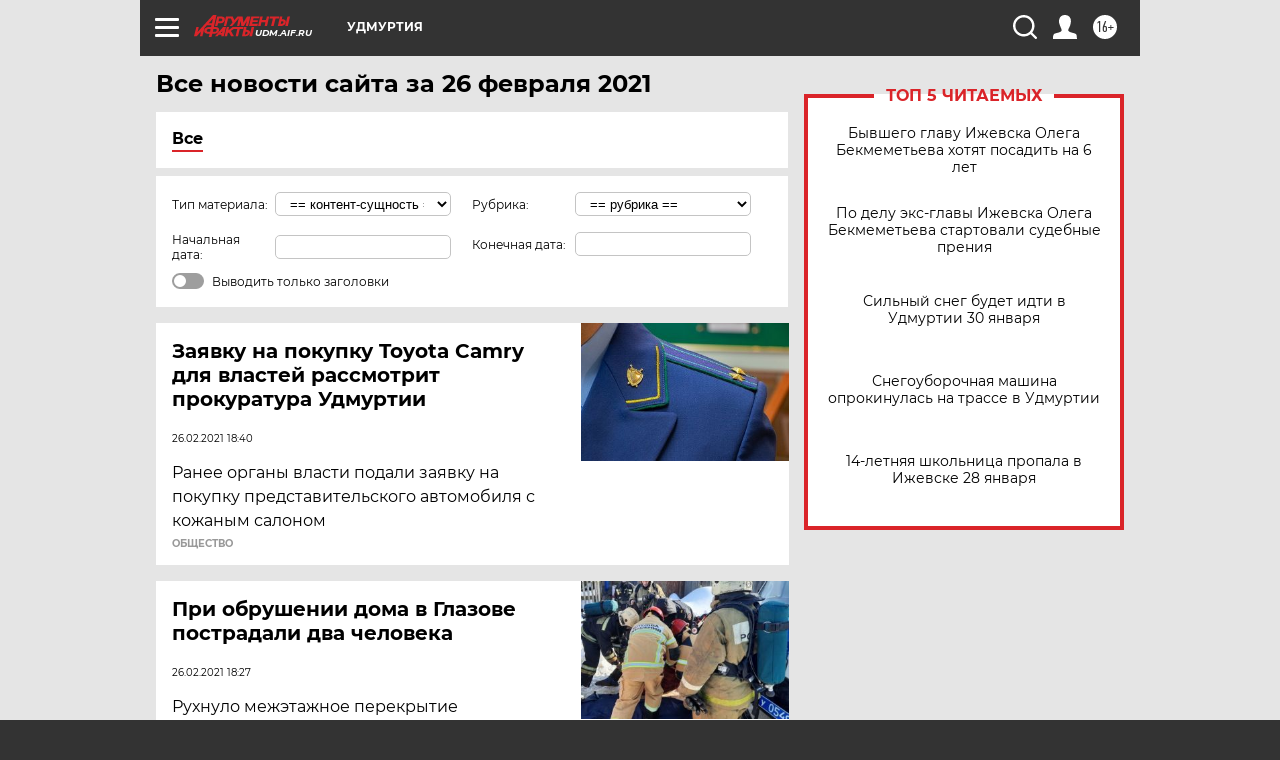

--- FILE ---
content_type: text/html
request_url: https://tns-counter.ru/nc01a**R%3Eundefined*aif_ru/ru/UTF-8/tmsec=aif_ru/227672367***
body_size: -70
content:
26CB7034697B8027X1769701415:26CB7034697B8027X1769701415